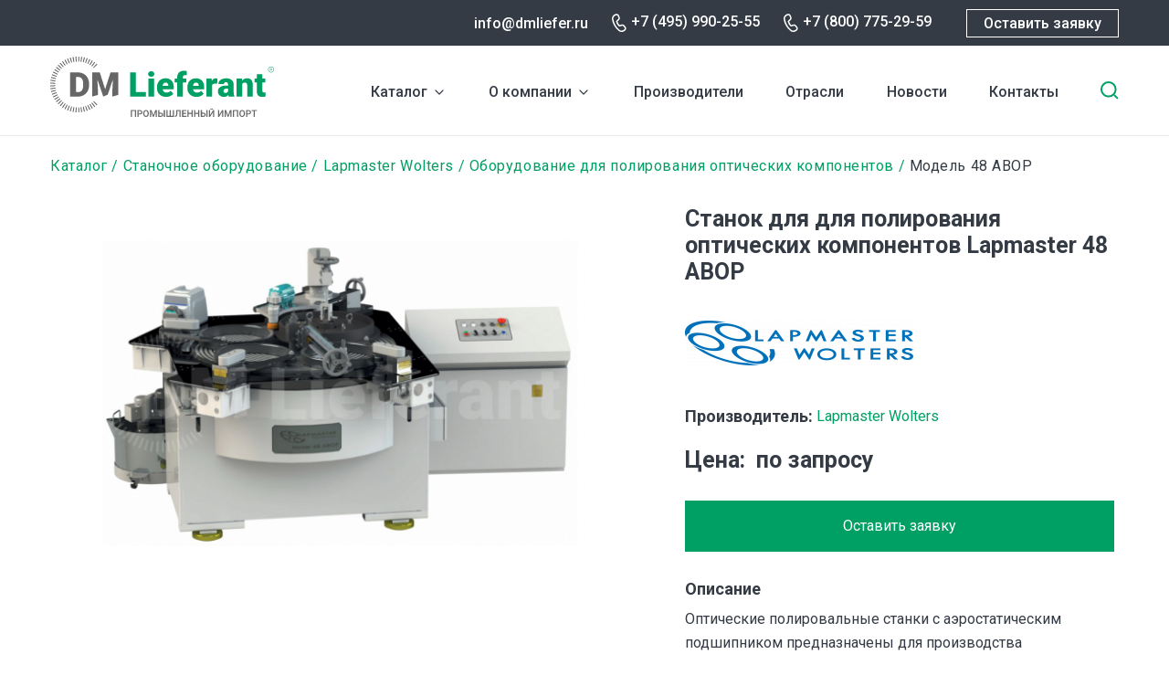

--- FILE ---
content_type: image/svg+xml
request_url: https://dmliefer.ru/themes/custom/dmliefer/svg/you_icon.svg
body_size: 4409
content:
<svg width="24" height="24" viewBox="0 0 24 24" fill="none" xmlns="http://www.w3.org/2000/svg">
<path fill-rule="evenodd" clip-rule="evenodd" d="M19.622 11.3936H4.97308C2.64461 11.3936 0.75708 13.283 0.75708 15.611V18.9997C0.75708 21.3277 2.64461 23.2166 4.97308 23.2166H19.622C21.95 23.2166 23.838 21.3277 23.838 18.9997V15.611C23.838 13.283 21.95 11.3936 19.622 11.3936ZM8.05084 14.0317H6.68892V20.7987H5.37312V14.0317H4.01214V12.8806H8.05084V14.0317ZM10.7307 20.7987H11.8978V14.9564H10.7307V19.3936C10.6211 19.5216 10.5006 19.6251 10.3684 19.7079C10.2371 19.7898 10.1279 19.8303 10.0432 19.8303C9.93355 19.8303 9.85355 19.8011 9.8032 19.7376C9.75661 19.6759 9.73073 19.5766 9.73073 19.4383V14.9568H8.56367V19.8401C8.56367 20.1898 8.63284 20.4486 8.76837 20.6232C8.90626 20.7983 9.10767 20.8844 9.37873 20.8844C9.59802 20.8844 9.82343 20.8251 10.0568 20.698C10.2903 20.5761 10.5138 20.3954 10.7307 20.1587V20.7987ZM16.1351 19.5926C16.1351 20.0053 16.0433 20.3225 15.8602 20.5437C15.6781 20.7649 15.4118 20.8736 15.0668 20.8736C14.8371 20.8736 14.6329 20.8322 14.4555 20.7465C14.2771 20.6618 14.1091 20.5314 13.9562 20.3507V20.7983H12.775V12.8806H13.9562V15.4307C14.1143 15.2543 14.2814 15.1173 14.456 15.0256C14.6343 14.9319 14.8136 14.8867 14.9953 14.8867C15.3647 14.8867 15.6461 15.01 15.8409 15.259C16.0367 15.5079 16.1341 15.8726 16.1341 16.3507V19.5926H16.1351ZM17.95 18.0185H20.1834V16.5291C20.1834 15.9752 20.0399 15.5517 19.7533 15.2557C19.4667 14.9601 19.0559 14.8128 18.5208 14.8128C17.998 14.8128 17.5731 14.9719 17.2432 15.2905C16.9124 15.6091 16.7458 16.0246 16.7458 16.5296V19.1536C16.7458 19.7164 16.8983 20.1592 17.1971 20.4783C17.4968 20.7992 17.9095 20.9587 18.4333 20.9587C19.015 20.9587 19.4526 20.8091 19.743 20.5074C20.038 20.203 20.1834 19.7517 20.1834 19.1531V18.8533H18.982V19.1192C18.982 19.4627 18.9416 19.6839 18.8663 19.7856C18.7881 19.8863 18.654 19.9366 18.4601 19.9366C18.2733 19.9366 18.142 19.8783 18.0639 19.7587C17.9877 19.6397 17.95 19.426 17.95 19.1192V18.0185Z" fill="white"/>
<path fill-rule="evenodd" clip-rule="evenodd" d="M18.4714 15.834C18.285 15.834 18.1523 15.8862 18.0714 15.9954C17.9885 16.098 17.95 16.2735 17.95 16.5187V17.1093H18.982V16.5187C18.982 16.2735 18.9405 16.0975 18.8587 15.9954C18.7801 15.8867 18.6488 15.834 18.4714 15.834Z" fill="white"/>
<path fill-rule="evenodd" clip-rule="evenodd" d="M14.4445 15.8145C14.3617 15.8145 14.278 15.8328 14.1975 15.8709C14.1156 15.9081 14.0356 15.9697 13.9565 16.0497V19.6888C14.0502 19.7829 14.1429 19.8554 14.2332 19.8968C14.3231 19.9368 14.4163 19.9594 14.5156 19.9594C14.6591 19.9594 14.7636 19.918 14.8309 19.8342C14.8972 19.7514 14.9311 19.6192 14.9311 19.4323V16.4154C14.9311 16.2168 14.8916 16.0681 14.8088 15.966C14.7231 15.8653 14.6017 15.8145 14.4445 15.8145Z" fill="white"/>
<path fill-rule="evenodd" clip-rule="evenodd" d="M6.89114 9.36439H8.37067V5.74557L10.0935 0.640625H8.58949L7.67373 4.12768H7.58055L6.61914 0.640625H5.12878L6.89114 5.90839V9.36439Z" fill="white"/>
<path fill-rule="evenodd" clip-rule="evenodd" d="M13.5062 9.05648C13.1645 9.3699 12.6958 9.5266 12.0982 9.5266C11.5236 9.5266 11.0624 9.36425 10.7175 9.04095C10.3725 8.71625 10.1998 8.28331 10.1998 7.73601V4.40048C10.1998 3.90025 10.3772 3.50448 10.7302 3.20943C11.0841 2.91437 11.5598 2.7666 12.1575 2.7666C12.7015 2.7666 13.1476 2.92284 13.4958 3.23295C13.8417 3.54401 14.0154 3.94731 14.0154 4.43719V7.76143C14.0154 8.31201 13.8455 8.74166 13.5062 9.05648ZM11.7019 4.01037C11.6036 4.09884 11.5532 4.21178 11.5532 4.35154H11.5528V7.85743C11.5528 8.0339 11.5998 8.16943 11.6925 8.2659C11.7867 8.36472 11.9208 8.41178 12.0944 8.41178C12.2718 8.41178 12.413 8.36331 12.5179 8.26448C12.6238 8.16613 12.6761 8.02966 12.6761 7.8579V4.35154C12.6761 4.21178 12.6229 4.09884 12.5161 4.01037C12.4088 3.92378 12.2681 3.8819 12.0944 3.8819C11.9335 3.8819 11.8041 3.92378 11.7019 4.01037Z" fill="white"/>
<path fill-rule="evenodd" clip-rule="evenodd" d="M15.9998 9.45863C16.2469 9.45863 16.5005 9.38804 16.7617 9.25251C17.0257 9.1151 17.2784 8.91416 17.5189 8.65204V9.36498H18.8332V2.92969H17.5189V7.81439C17.3965 7.95416 17.2605 8.06898 17.1146 8.16028C16.9659 8.25063 16.8436 8.2958 16.7471 8.2958C16.6238 8.2958 16.533 8.26192 16.4798 8.19181C16.4257 8.12451 16.3951 8.01439 16.3951 7.86333V2.92969H15.0826V8.30804C15.0826 8.69157 15.1598 8.97816 15.3123 9.16828C15.4676 9.36122 15.6944 9.45863 15.9998 9.45863Z" fill="white"/>
</svg>


--- FILE ---
content_type: image/svg+xml
request_url: https://dmliefer.ru/themes/custom/dmliefer/svg/slider-next-white.svg
body_size: 463
content:
<svg width="8" height="14" viewBox="0 0 8 14" fill="none" xmlns="http://www.w3.org/2000/svg">
<path d="M5.58579 7L0.292893 12.2929C-0.0976311 12.6834 -0.0976311 13.3166 0.292893 13.7071C0.683418 14.0976 1.31658 14.0976 1.70711 13.7071L7.70711 7.70711C8.09763 7.31658 8.09763 6.68342 7.70711 6.29289L1.70711 0.292893C1.31658 -0.0976311 0.683418 -0.0976311 0.292893 0.292893C-0.0976311 0.683418 -0.0976311 1.31658 0.292893 1.70711L5.58579 7Z" fill="white"/>
</svg>


--- FILE ---
content_type: image/svg+xml
request_url: https://dmliefer.ru/sites/default/files/catalog_categories/trubo.svg
body_size: 4173
content:
<svg width="61" height="108" viewBox="0 0 61 108" fill="none" xmlns="http://www.w3.org/2000/svg">
<path d="M13.1776 90.6828V105.505H49.0418V89.6797" stroke="#009F64" stroke-width="3.364"/>
<path d="M47.4112 62.5944L54.3607 58.2557H58.9254V50.9316H2.41479V58.4543H6.40241L14.1299 62.631" stroke="#009F64" stroke-width="3.364"/>
<path fill-rule="evenodd" clip-rule="evenodd" d="M52.6386 77.7121C52.6386 89.7414 42.8866 99.4934 30.8573 99.4934C18.8288 99.4934 9.07678 89.7414 9.07678 77.7121C9.07678 65.6828 18.8288 55.9316 30.8573 55.9316C42.8866 55.9316 52.6386 65.6828 52.6386 77.7121Z" stroke="#009F64" stroke-width="3.364"/>
<path fill-rule="evenodd" clip-rule="evenodd" d="M41.9623 77.7102C41.9623 83.8439 36.9904 88.8158 30.8576 88.8158C24.7247 88.8158 19.7528 83.8439 19.7528 77.7102C19.7528 71.5774 24.7247 66.6055 30.8576 66.6055C36.9904 66.6055 41.9623 71.5774 41.9623 77.7102Z" stroke="#009F64" stroke-width="3.364"/>
<path fill-rule="evenodd" clip-rule="evenodd" d="M33.1451 61.7132C33.1451 62.9768 32.1213 64.0006 30.8577 64.0006C29.5941 64.0006 28.5703 62.9768 28.5703 61.7132C28.5703 60.4496 29.5941 59.4258 30.8577 59.4258C32.1213 59.4258 33.1451 60.4496 33.1451 61.7132Z" fill="#009F64"/>
<path fill-rule="evenodd" clip-rule="evenodd" d="M33.1451 93.7082C33.1451 94.9709 32.1213 95.9956 30.8577 95.9956C29.5941 95.9956 28.5703 94.9709 28.5703 93.7082C28.5703 92.4446 29.5941 91.4199 30.8577 91.4199C32.1213 91.4199 33.1451 92.4446 33.1451 93.7082Z" fill="#009F64"/>
<path fill-rule="evenodd" clip-rule="evenodd" d="M46.8551 79.9987C45.5916 79.9987 44.5669 78.9748 44.5669 77.7112C44.5669 76.4477 45.5916 75.4238 46.8551 75.4238C48.1179 75.4238 49.1426 76.4477 49.1426 77.7112C49.1426 78.9748 48.1179 79.9987 46.8551 79.9987Z" fill="#009F64"/>
<path fill-rule="evenodd" clip-rule="evenodd" d="M14.8602 79.9987C13.5966 79.9987 12.5728 78.9748 12.5728 77.7112C12.5728 76.4477 13.5966 75.4238 14.8602 75.4238C16.1238 75.4238 17.1476 76.4477 17.1476 77.7112C17.1476 78.9748 16.1238 79.9987 14.8602 79.9987Z" fill="#009F64"/>
<path fill-rule="evenodd" clip-rule="evenodd" d="M40.5518 90.64C39.6584 89.7465 39.6584 88.2979 40.5518 87.4044C41.4452 86.511 42.8939 86.511 43.7873 87.4044C44.6807 88.2979 44.6807 89.7465 43.7873 90.64C42.8939 91.5334 41.4452 91.5334 40.5518 90.64Z" fill="#009F64"/>
<path fill-rule="evenodd" clip-rule="evenodd" d="M17.9284 68.0169C17.0349 67.1235 17.0349 65.6748 17.9284 64.7814C18.8218 63.888 20.2705 63.888 21.1639 64.7814C22.0565 65.6748 22.0565 67.1235 21.1639 68.0169C20.2705 68.9104 18.8218 68.9104 17.9284 68.0169Z" fill="#009F64"/>
<path fill-rule="evenodd" clip-rule="evenodd" d="M17.9284 87.4064C18.8218 86.513 20.2705 86.513 21.1639 87.4064C22.0565 88.2998 22.0565 89.7485 21.1639 90.6419C20.2705 91.5354 18.8218 91.5354 17.9284 90.6419C17.0349 89.7485 17.0349 88.2998 17.9284 87.4064Z" fill="#009F64"/>
<path fill-rule="evenodd" clip-rule="evenodd" d="M40.5518 64.7814C41.4452 63.888 42.8939 63.888 43.7873 64.7814C44.6807 65.6748 44.6807 67.1235 43.7873 68.0169C42.8939 68.9095 41.4452 68.9095 40.5518 68.0169C39.6584 67.1235 39.6584 65.6748 40.5518 64.7814Z" fill="#009F64"/>
<path fill-rule="evenodd" clip-rule="evenodd" d="M37.9647 31.6719H23.7506L21.9486 46.405H39.7667L37.9647 31.6719Z" stroke="#009F64" stroke-width="3.364"/>
<path fill-rule="evenodd" clip-rule="evenodd" d="M24.3865 26.7034H37.3286V18.1309H24.3865V26.7034Z" stroke="#009F64" stroke-width="3.364"/>
<path fill-rule="evenodd" clip-rule="evenodd" d="M55.3697 9.52643H5.97037C4.00684 9.52643 2.41516 7.93475 2.41516 5.97122C2.41516 4.0077 4.00684 2.41602 5.97037 2.41602H55.3697C57.3333 2.41602 58.9249 4.0077 58.9249 5.97122C58.9249 7.93475 57.3333 9.52643 55.3697 9.52643Z" stroke="#009F64" stroke-width="3.364"/>
<path d="M17.6167 9.86328H43.981L37.0737 18.3979H25.2427L17.6167 9.86328Z" stroke="#009F64" stroke-width="3"/>
<path d="M48.228 48.4888C48.228 48.4888 48.5603 45.498 51.7723 45.498C54.9851 45.498 55.7599 48.4888 55.7599 48.4888" stroke="#009F64" stroke-width="3.364"/>
<path d="M5.31091 48.4888C5.31091 48.4888 5.64321 45.498 8.85518 45.498C12.068 45.498 12.8428 48.4888 12.8428 48.4888" stroke="#009F64" stroke-width="3.364"/>
</svg>
